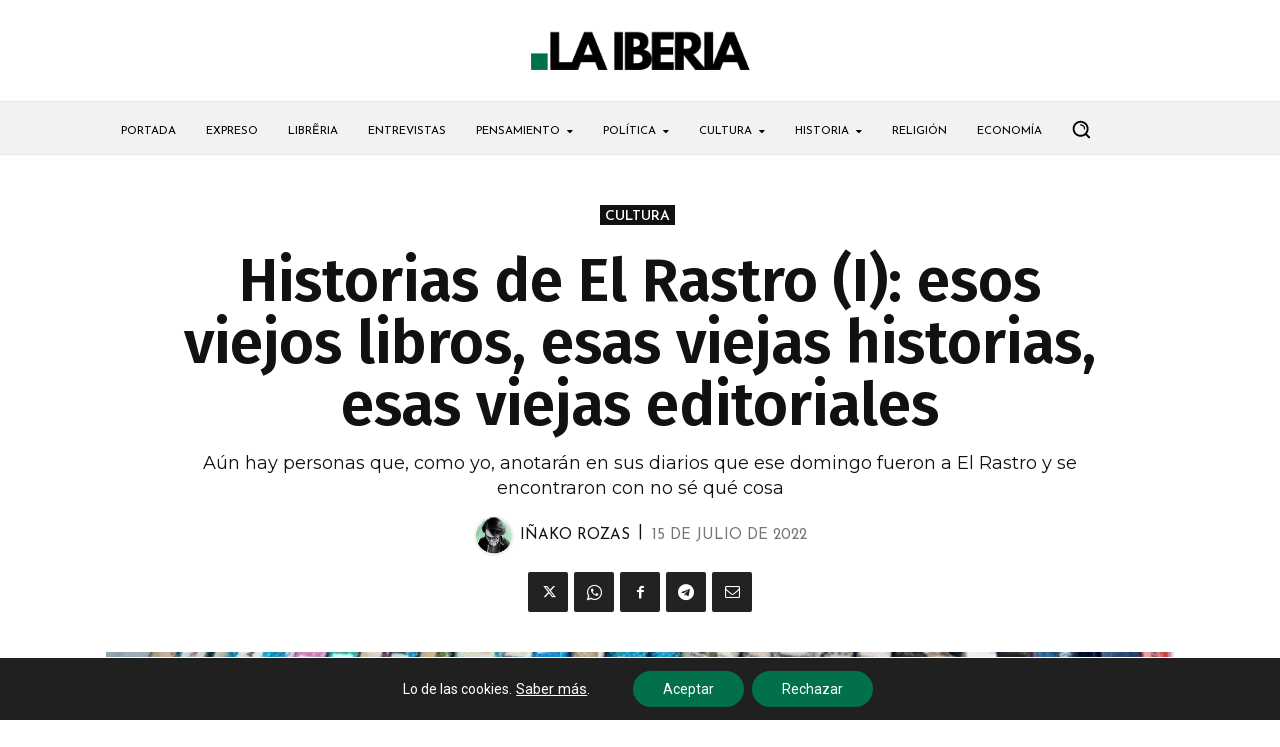

--- FILE ---
content_type: text/html; charset=UTF-8
request_url: https://www.laiberia.es/wp-admin/admin-ajax.php?td_theme_name=Newspaper&v=12.7.3
body_size: -136
content:
{"9046":312}